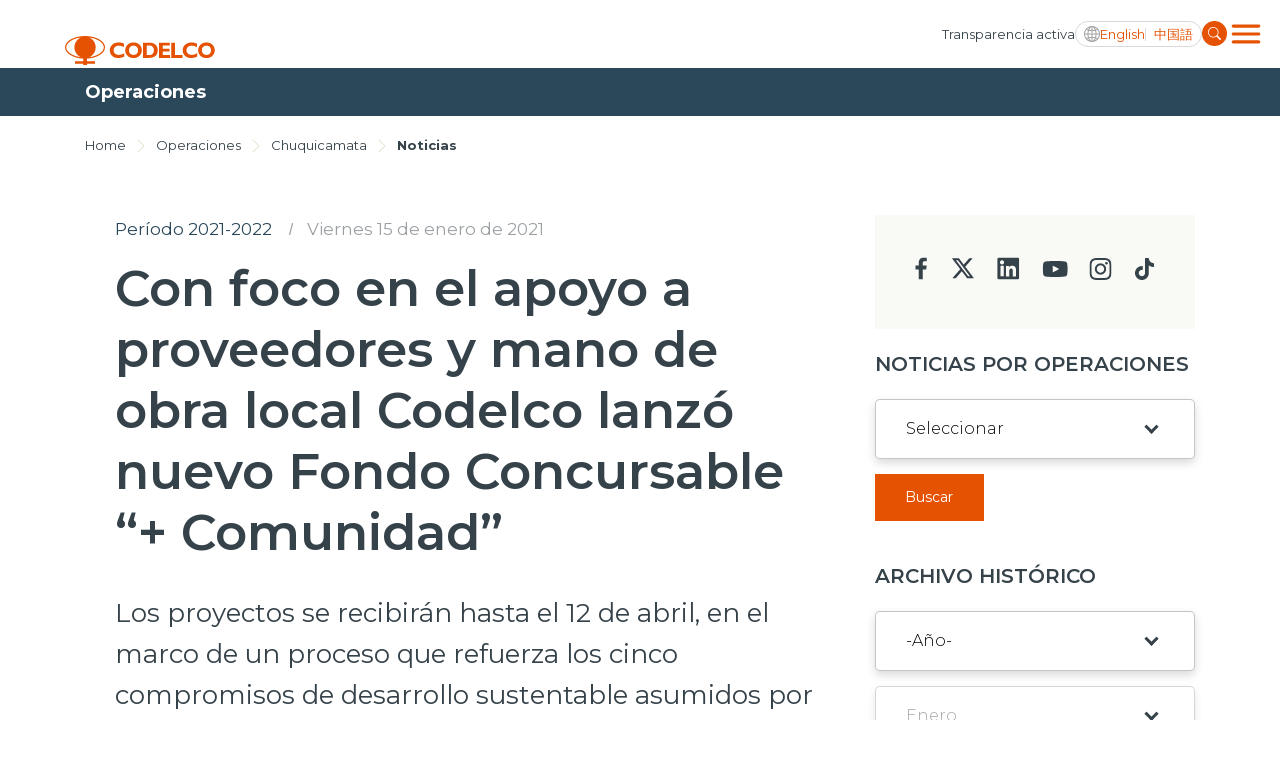

--- FILE ---
content_type: text/html; charset=utf-8
request_url: https://www.codelco.com/operaciones/chuquicamata/noticias/con-foco-en-el-apoyo-a-proveedores-y-mano-de-obra-local-codelco-lanzo
body_size: 8441
content:
<!DOCTYPE HTML>
<html lang="es-CL">
<head>
    <!-- Meta tags -->
    <title>Con foco en el apoyo a proveedores y mano de obra local Codelco lanzó nuevo Fondo Concursable “+ Comunidad” | CODELCO - Corporación Nacional del Cobre, Chile</title>
<meta name="robots" content="index,follow,noodp,noydir">
<meta charset="utf-8">
<meta name="description" content="Los proyectos se recibirán hasta el 12 de abril, en el marco de un proceso que refuerza los cinco compromisos de desarrollo sustentable asumidos por la Corporación.">
<link rel="canonical" href="https://www.codelco.com/operaciones/chuquicamata/noticias/con-foco-en-el-apoyo-a-proveedores-y-mano-de-obra-local-codelco-lanzo">
<!-- utiles -->
<meta name="viewport" content="width=device-width, initial-scale=1.0">
<meta name="HandheldFriendly" content="True">
<meta name="format-detection" content="telephone=no">
<meta http-equiv="X-UA-Compatible" content="IE=edge">
<meta name="author" content="CODELCO - Corporación Nacional del Cobre, Chile" >
<link rel="shorcut icon" href="/favicon.ico?v=20230902" type="image/x-icon">
<link rel="icon" href="/favicon.ico?v=20230902" type="image/x-icon">
<!-- Meta tags Twitter-->
<meta name="twitter:card" content="summary_large_image">
<meta name="twitter:site" content="@">
<meta name="twitter:title" content="Con foco en el apoyo a proveedores y mano de obra local Codelco lanzó nuevo Fondo Concursable “+ Comunidad”">
<meta name="twitter:description" content="Los proyectos se recibirán hasta el 12 de abril, en el marco de un proceso que refuerza los cinco compromisos de desarrollo sustentable asumidos por la Corporación.">

  
 
<meta property="twitter:image" content="https://www.codelco.com/prontus_codelco/imag/default_400x300.jpg" />
 
<!-- Meta tags FB  -->
<meta property="og:url" content="https://www.codelco.com/operaciones/chuquicamata/noticias/con-foco-en-el-apoyo-a-proveedores-y-mano-de-obra-local-codelco-lanzo">
<meta property="og:type" content="website">
<meta property="og:title" content="Con foco en el apoyo a proveedores y mano de obra local Codelco lanzó nuevo Fondo Concursable “+ Comunidad”">
<meta property="og:description" content="Los proyectos se recibirán hasta el 12 de abril, en el marco de un proceso que refuerza los cinco compromisos de desarrollo sustentable asumidos por la Corporación.">

  
 
<meta property="og:image" content="https://www.codelco.com/prontus_codelco/imag/default/default_400x300.jpg">
<meta property="og:image:width" content="400">
<meta property="og:image:height" content="300">
 
<script type="application/ld+json">
{
    "@context": "https://schema.org/",
    "@type": "NewsArticle",
    "mainEntityOfPage": {
        "@type": "Webpage",
        "name": "CODELCO - Corporación Nacional del Cobre, Chile",
        "url": "https://www.codelco.com/operaciones/chuquicamata/noticias/con-foco-en-el-apoyo-a-proveedores-y-mano-de-obra-local-codelco-lanzo"
    },
    "headline": "Con foco en el apoyo a proveedores y mano de obra local Codelco lanzó nuevo Fondo Concursable “+ Comunidad”",
    "image": [
        
    ],
    "inLanguage": "es-ES",
    "datePublished": "",
    "author": {
        "@type": "Organization",
        "name": "CODELCO - Corporación Nacional del Cobre, Chile"
    },
    "publisher": {
        "@type": "Organization",
        "logo": {"@type": "ImageObject", "url": "https://www.codelco.com/prontus_codelco/imag/logo.svg"},
        "name": "CODELCO - Corporación Nacional del Cobre, Chile",
        "sameAs": ["https://www.facebook.com/", "https://twitter.com/"]
    }
}
</script>
    <!-- Google Tag Manager -->
<script>(function(w,d,s,l,i){w[l]=w[l]||[];w[l].push({'gtm.start':
new Date().getTime(),event:'gtm.js'});var f=d.getElementsByTagName(s)[0],
j=d.createElement(s),dl=l!='dataLayer'?'&l='+l:'';j.async=true;j.src=
'https://www.googletagmanager.com/gtm.js?id='+i+dl;f.parentNode.insertBefore(j,f);
})(window,document,'script','dataLayer','GTM-M8HNC3J');</script>
<!-- End Google Tag Manager -->

    <!--CSS-->
    
<link rel="preconnect" href="https://fonts.googleapis.com">
<link rel="preconnect" href="https://fonts.gstatic.com" crossorigin>
<link href="https://fonts.googleapis.com/css2?family=Montserrat:wght@300;400;500;600;700;800;900&display=swap" rel="stylesheet">
<link href="https://fonts.googleapis.com/css2?family=Roboto:wght@400;500&display=swap" rel="stylesheet">
<link rel="stylesheet" type="text/css" href="/prontus_codelco/css/normalize.css?v=7.7">
<link rel="stylesheet" type="text/css" href="/prontus_codelco/css/slick.css?v=7.7">
<link rel="stylesheet" type="text/css" href="/prontus_codelco/css/jquery.fancybox.min.css?v=7.7">
<link rel="stylesheet" type="text/css" href="/prontus_codelco/css/stylesheet/grid.css?v=7.7">
<link rel="stylesheet" type="text/css" href="/prontus_codelco/css/stylesheet/global.css?v=7.7">
<link rel="stylesheet" type="text/css" href="/prontus_codelco/css/gridpak.css?v=7.7">
<link rel="stylesheet" type="text/css" href="/prontus_codelco/css/stylesheet/header.css?v=7.7">
<link rel="stylesheet" type="text/css" href="/prontus_codelco/css/stylesheet/banner.css?v=7.7">
<link rel="stylesheet" type="text/css" href="/prontus_codelco/css/stylesheet/card-block.css?v=7.7">
<link rel="stylesheet" type="text/css" href="/prontus_codelco/css/stylesheet/services-slider.css?v=7.7">
<link rel="stylesheet" type="text/css" href="/prontus_codelco/css/stylesheet/news-slider.css?v=7.7">
<link rel="stylesheet" type="text/css" href="/prontus_codelco/css/stylesheet/video-slider.css?v=7.7">
<link rel="stylesheet" type="text/css" href="/prontus_codelco/css/stylesheet/table.css?v=7.7">
<link rel="stylesheet" type="text/css" href="/prontus_codelco/css/stylesheet/result-report.css?v=7.7">
<link rel="stylesheet" type="text/css" href="/prontus_codelco/css/stylesheet/opertation-sec.css?v=7.7">
<link rel="stylesheet" type="text/css" href="/prontus_codelco/css/stylesheet/inner-banner.css?v=7.7">
<link rel="stylesheet" type="text/css" href="/prontus_codelco/css/stylesheet/about-box.css?v=7.7">
<link rel="stylesheet" type="text/css" href="/prontus_codelco/css/stylesheet/review-sec.css?v=7.7">
<link rel="stylesheet" type="text/css" href="/prontus_codelco/css/stylesheet/complaint-sec.css?v=7.7">
<link rel="stylesheet" type="text/css" href="/prontus_codelco/css/stylesheet/social-media.css?v=7.7">
<link rel="stylesheet" type="text/css" href="/prontus_codelco/css/stylesheet/report-sec.css?v=7.7">
<link rel="stylesheet" type="text/css" href="/prontus_codelco/css/stylesheet/company-info.css?v=7.7">
<link rel="stylesheet" type="text/css" href="/prontus_codelco/css/stylesheet/menu.css?v=7.7">
<link rel="stylesheet" type="text/css" href="/prontus_codelco/css/stylesheet/request-sec.css?v=7.7">
<link rel="stylesheet" type="text/css" href="/prontus_codelco/css/stylesheet/contact-sec.css?v=7.7">
<link rel="stylesheet" type="text/css" href="/prontus_codelco/css/stylesheet/blog-list.css?v=7.7">
<link rel="stylesheet" type="text/css" href="/prontus_codelco/css/stylesheet/table-data-download.css?v=7.7">
<link rel="stylesheet" type="text/css" href="/prontus_codelco/css/stylesheet/banner-block.css?v=7.7">
<link rel="stylesheet" type="text/css" href="/prontus_codelco/css/stylesheet/articulo.css?v=7.7">
<link rel="stylesheet" type="text/css" href="/prontus_codelco/css/stylesheet/news-search.css?v=7.7">
<link rel="stylesheet" type="text/css" href="/prontus_codelco/css/stylesheet/request-form.css?v=7.7">
<link rel="stylesheet" type="text/css" href="/prontus_codelco/css/stylesheet/cookies-bar.css?v=7.7">
<link rel="stylesheet" type="text/css" href="/prontus_codelco/css/stylesheet/service-provider-box.css?v=7.7">
<link rel="stylesheet" type="text/css" href="/prontus_codelco/css/stylesheet/filter.css?v=7.7">
<link rel="stylesheet" type="text/css" href="/prontus_codelco/css/stylesheet/accordion.css?v=7.7">
<link rel="stylesheet" type="text/css" href="/prontus_codelco/css/stylesheet/streaming.css?v=7.7">
<link rel="stylesheet" type="text/css" href="/prontus_codelco/css/stylesheet/pagination.css?v=7.7">
<link rel="stylesheet" type="text/css" href="/prontus_codelco/css/stylesheet/buscador.css?v=7.7">
<link rel="stylesheet" type="text/css" href="/prontus_codelco/css/stylesheet/site-map.css?v=7.7">
<link rel="stylesheet" type="text/css" href="/prontus_codelco/css/stylesheet/footer.css?v=7.7">
<link rel="stylesheet" type="text/css" href="/prontus_codelco/css/stylesheet/home2023.css?v=7.7">
<link rel="stylesheet" type="text/css" href="/prontus_codelco/css/modal.css?v=7.7">
<link rel="stylesheet" type="text/css" href="/prontus_codelco/css/estilos_vtxt.css?v=7.7">

    <!--JS-->
    
<script src="/prontus_codelco/js-local/jquery-3.7.0.min.js"></script>
<script src="/prontus_codelco/js-local/slick.min.js"></script>
<script src='/prontus_codelco/js-local/common.js?v=1.12.2'></script>
<script src='/prontus_codelco/js-local/FontSize.class.js?v=1.12.2'></script>
<script src='/prontus_codelco/js-local/BuscadorPrensa.class.js?v=1.12.2'></script>
<script src='/prontus_codelco/js-local/jquery.fancybox.min.js?v=1.12.2'></script>
<script src='/prontus_codelco/js-local/swiper-bundle.min.js?v=1.12.2'></script>
<script src='/prontus_codelco/js-local/Vistas.class.js?v=1.12.2' defer></script>
<script src='/prontus_codelco/js-local/Utiles.class.js?v=1.12.2' defer></script>

    <script>
        // Definir la variable basada en el CMS
        window.initialOrder = '' == 'si' ? true: false;
    </script>
    <script src="/prontus_codelco/js-local/sort-li.js?v=2"></script>
</head>
<body>
    <!-- Google Tag Manager (noscript) -->
<noscript><iframe src="https://www.googletagmanager.com/ns.html?id=GTM-M8HNC3J"
height="0" width="0" style="display:none;visibility:hidden"></iframe></noscript>
<!-- End Google Tag Manager (noscript) -->
        <div class="wrapper">

        <!--HEADER-->
        

<!-- Start Header -->
<header id="header" class="header veintitres">

    <!-- Start Header Bottom Part -->
    <div class="header-bottom-part dos">
        <div class="container">
            <div class="header-bottom-part-content">
                <div class="header-bottom-part-content-right-part">
                    
                        
                    <!-- Logo -->
                    <a href="/" target="_top" class="logo" title="Codelco">
                        <img src="/prontus_codelco/site/artic/20220408/imag/foto_0000000120220408100923/logo.svg" class="logo-img" alt="Codelco">
                    </a>
                        
                    
                </div>

                <!-- Mobile Menu Right Part -->
                <div class="header-bottom-part-content-right-part">
                    
                        
                    <a href="/transparencia-activa" 
                        class="header-top-part-listing-link desktop"
                        title="
                                
                                Transparencia activa
                                ">
                        
                        
                            Transparencia activa
                        
                    </a>
                        
                    
                    <div class="header-bottom-part-content-right-part-link">
                        <span class="ic-language d-block"></span>
                        <a href="javascript:void(0)" class="txt-language desktop chgLang" data-lang="en" title="English">
                            English
                        </a>
                        <a href="javascript:void(0)" class="txt-language movil chgLang" data-lang="en" title="ENG">
                            ENG
                        </a>            
                        <a href="javascript:void(0)" class="txt-language chgLang" data-lang="zh" title="中国語">
                            中国語
                        </a>
                    </div>
                    <form class="search-form" id="form_buscar" method="get" action="/cgi-bin/prontus_search.cgi">
                        <input id="search_prontus" name="search_prontus" value="prontus_codelco" type="hidden"/>
                        <input name="search_idx" value="all" type="hidden"/>
                        <input name="search_tmp" value="search.html" type="hidden"/>
                        <input name="search_modo" value="or" type="hidden"/>
                        <input name="search_orden" value="cro" type="hidden"/>
                        <input name="search_resxpag" value="10" type="hidden"/> 
                        <input name="search_form" value="yes" type="hidden"/>
                        <input type="text" name="search_texto" class="search-input" placeholder="Ingrese su búsqueda"/>
                        <a href="#" title="" class="search-button">
                            <img src="/prontus_codelco/imag/master/lupa.svg" alt="Search" class="search-button-icon">
                        </a>
                    </form>
                    <div class="dropdown">
                        <button onclick="myFunctionMenu()" class="dropbtn dropbtn__menu"></button>
                        <ul id="myDropdown" class="dropdown-content mega-menu">
                            <li class="header-top-item movil">
                                
                                    
                                <a href="/transparencia-activa" 
                                    class="header-top-part-listing-link"
                                    title="
                                    
                                    Transparencia activa
                                    ">
                                    
                                    
                                    Transparencia activa
                                    
                                </a>
                                    
                                
                            </li>
                            <li class="search-form-outer movil">
                                <!-- Start Search Form -->
                                <form class="search-form movil" id="form_buscar" method="get" action="/cgi-bin/prontus_search.cgi">
                                    <input id="search_prontus" name="search_prontus" value="prontus_codelco" type="hidden"/>
                                    <input name="search_idx" value="all" type="hidden"/>
                                    <input name="search_tmp" value="search.html" type="hidden"/>
                                    <input name="search_modo" value="or" type="hidden"/>
                                    <input name="search_orden" value="cro" type="hidden"/>
                                    <input name="search_resxpag" value="10" type="hidden"/> 
                                    <input name="search_form" value="yes" type="hidden"/>
                                    <input type="text" name="search_texto" class="search-input" placeholder="Ingrese su búsqueda"/>
                                    <a href="#" title="" class="search-button">
                                        <img src="/prontus_codelco/imag/master/lupa.svg" alt="Search" class="search-button-icon">
                                    </a>
                                </form>
                                <!-- End Search Form -->
                            </li>
                            <li class="mega-menu__row">
                                <ul class="mega-menu__content">
                                    
                                        
                                    <li class="mega-menu__item">
                                        <a href="/nosotros">Nosotros</a>
                                    </li>
                                        
                                    
                                        
                                    <li class="mega-menu__item">
                                        <a href="/operaciones">Operaciones</a>
                                    </li>
                                        
                                    
                                        
                                    <li class="mega-menu__item">
                                        <a href="/proyectos">Proyectos</a>
                                    </li>
                                        
                                    
                                        
                                    <li class="mega-menu__item">
                                        <a href="/sustentabilidad">Sustentabilidad</a>
                                    </li>
                                        
                                    
                                        
                                    <li class="mega-menu__item">
                                        <a href="/innovacion">Innovación</a>
                                    </li>
                                        
                                    
                                        
                                    <li class="mega-menu__item">
                                        <a href="/inversionistas">Inversionistas</a>
                                    </li>
                                        
                                    
                                </ul>
                            </li>
                            <li class="mega-menu__row">
                                <ul class="mega-menu__content">
                                    
                                        
                                    <li class="mega-menu__item">
                                        <a href="/prensa">Prensa</a>
                                    </li>
                                        
                                    
                                        
                                    <li class="mega-menu__item">
                                        <a href="/trabaja-en-codelco">Trabaja en Codelco</a>
                                    </li>
                                        
                                    
                                        
                                    <li class="mega-menu__item">
                                        <a href="/transparencia-activa">Transparencia activa</a>
                                    </li>
                                        
                                    
                                        
                                    <li class="mega-menu__item">
                                        <a href="/canales-de-denuncia">Canales de denuncia</a>
                                    </li>
                                        
                                    
                                        
                                    <li class="mega-menu__item">
                                        <a href="/proveedores">Proveedores</a>
                                    </li>
                                        
                                    
                                </ul>
                            </li>
                            <li class="mega-menu__row">
                                <ul class="mega-menu__content">
                                    
                                        
                                    <li class="mega-menu__item">
                                        <a href="https://mi.codelco.cl">Acceso trabajadores/as</a>
                                    </li>
                                        
                                    
                                </ul>
                            </li>
                        </ul>
                    </div>
                </div>

                <!-- Start Main Navigation -->
                <nav class="main-navigation">
                    <div class="container main-navigation-container">
                        <!-- Start Secondary Navigation -->
                        <ul class="secondary-navigation movil">
                            
                                
                            <li class="secondary-navigation-item">
                                <a href="/transparencia-activa" class="secondary-navigation-link" 
                                    title="
                                            
                                            Transparencia activa
                                            ">
                                    
                                    
                                    Transparencia activa
                                    
                                    <img src="/prontus_codelco/imag/master/arrow_menu.svg" alt="arrow_menu">
                                </a>
                            </li>
                                
                            
                        </ul>

                        <ul class="secondary-navigation">
                            
                                
                            <li class="secondary-navigation-item">
                                <a href="/prensa" class="secondary-navigation-link" 
                                    title="
                                    
                                    Prensa
                                    ">
                                    
                                    
                                    Prensa
                                    
                                    <img src="/prontus_codelco/imag/master/arrow_menu.svg" alt="arrow_menu">
                                </a>
                            </li>
                                
                            
                                
                            <li class="secondary-navigation-item">
                                <a href="/trabaja-en-codelco" class="secondary-navigation-link" 
                                    title="
                                    
                                    Trabaja en Codelco
                                    ">
                                    
                                    
                                    Trabaja en Codelco
                                    
                                    <img src="/prontus_codelco/imag/master/arrow_menu.svg" alt="arrow_menu">
                                </a>
                            </li>
                                
                            
                                
                            <li class="secondary-navigation-item">
                                <a href="/transparencia-activa" class="secondary-navigation-link" 
                                    title="
                                    
                                    Transparencia activa
                                    ">
                                    
                                    
                                    Transparencia activa
                                    
                                    <img src="/prontus_codelco/imag/master/arrow_menu.svg" alt="arrow_menu">
                                </a>
                            </li>
                                
                            
                                
                            <li class="secondary-navigation-item">
                                <a href="/canales-de-denuncia" class="secondary-navigation-link" 
                                    title="
                                    
                                    Canales de denuncia
                                    ">
                                    
                                    
                                    Canales de denuncia
                                    
                                    <img src="/prontus_codelco/imag/master/arrow_menu.svg" alt="arrow_menu">
                                </a>
                            </li>
                                
                            
                                
                            <li class="secondary-navigation-item">
                                <a href="/proveedores" class="secondary-navigation-link" 
                                    title="
                                    
                                    Proveedores
                                    ">
                                    
                                    
                                    Proveedores
                                    
                                    <img src="/prontus_codelco/imag/master/arrow_menu.svg" alt="arrow_menu">
                                </a>
                            </li>
                                
                            
                        </ul>

                        <ul class="secondary-navigation smaller">
                            
                                
                            <li class="secondary-navigation-item">
                                <a href="https://mi.codelco.cl" class="secondary-navigation-link" 
                                    title="
                                    
                                    Acceso trabajadores/as
                                    ">
                                    
                                    
                                    Acceso trabajadores/as
                                    
                                </a>
                            </li>
                                
                            
                        </ul>
                    </div>
                </nav>
                <!-- End Main Navigation -->
            </div>
        </div>
    </div>
    <!-- End Header Bottom Part -->
</header>
<!-- End Header -->
        <!--/HEADER-->
        <!-- Start Banner Section -->
        <section class="articulo-heading">
            <div class="container">
                <h1 class="articulo-heading-title">Operaciones</h1>
            </div>
        </section>
        <!-- End Banner Section -->

        <!-- Start Artículo General-->
        <section class="section-outer articulo-section">
            <div class="container">
                <div class="inner-banner-top articulo-breadcrumbs">
    <span class="inner-banner-breadcrumbs"><a href="/" class="inner-banner-breadcrumbs-anchor"
            title="Home">Home</a></span>
    
    <img src="/prontus_codelco/imag/grey-arrow.svg" alt="Arrow" class="inner-banner-breadcrumbs-arrow">
    <span class="inner-banner-breadcrumbs"><a href="/operaciones" 
            class="inner-banner-breadcrumbs " title="Operaciones">Operaciones</a></span>
    
    
    
    <img src="/prontus_codelco/imag/grey-arrow.svg" alt="Arrow" class="inner-banner-breadcrumbs-arrow">
    <span class="inner-banner-breadcrumbs"><a
            href="/prontus_codelco/site/tax/port/all/taxport_38_158__1.html"
            class="inner-banner-breadcrumbs " title="Chuquicamata">Chuquicamata</a></span>
    
    
    <img src="/prontus_codelco/imag/grey-arrow.svg" alt="Arrow" class="inner-banner-breadcrumbs-arrow">
    <span class="inner-banner-breadcrumbs"><a
            href="/prontus_codelco/site/tax/port/all/taxport_38_158_88_1.html"
            class="inner-banner-breadcrumbs font-bold" title="Noticias">Noticias</a></span>
    
</div>
                <div class="articulo-outer">
                    <!-- Articulo Left -->
                    <div class="articulo-card">

                        <div class="articulo-header">
                            <div class="articulo-date-outer d-flex">
                                <a class="articulo-date text-primary" href="#" title="Período 2021-2022">Período 2021-2022</a>
                                
                                
                                <em class="d-none d-md-block">I</em>
                                <a class="articulo-date d-none d-md-block" href="#" title="Viernes 15 de enero de 2021">Viernes 15 de enero de 2021</a>
                            </div>

                            <h1 class="articulo-header-title">Con foco en el apoyo a proveedores y mano de obra local Codelco lanzó nuevo Fondo Concursable “+ Comunidad”</h1>
                            <p class="articulo-header-text">Los proyectos se recibirán hasta el 12 de abril, en el marco de un proceso que refuerza los cinco compromisos de desarrollo sustentable asumidos por la Corporación.</p>
                            
                            <div class="articulo-date-outer d-md-none pb-30">
                                <a class="articulo-date" href="#" title="Viernes 15 de enero de 2021">Viernes 15 de enero de 2021</a>
                            </div>
                            

                            <div class="row row-cols-2 align-items-center justify-content-between">
                                <div class="col-auto">
                                    <div class="d-flex align-items-center">
                                        
                                        <div class="article-social-block">
                                            <script language="JavaScript">
    function copyToClipboard(fileurl) {
        var $temp = $("<input>");
        $("body").append($temp);
        $temp.val(fileurl).select();
        document.execCommand("copy");
        $temp.remove();
        alert("Enlace copiado en el portapapeles");
    }
</script>

<div class="social-block">
    <a class="social-block-link" href="#" title="Facebook" onclick="window.open('https://www.facebook.com/sharer/sharer.php?u=https://www.codelco.com/operaciones/chuquicamata/noticias/con-foco-en-el-apoyo-a-proveedores-y-mano-de-obra-local-codelco-lanzo','','width=555,height=330'); return false;">
        <img class="social-block-icon" src="/prontus_codelco/imag/ic-facebook.svg" alt="">
    </a>
    <a class="social-block-link" href="#" title="Linkedin" onclick="window.open('https://www.linkedin.com/sharing/share-offsite/?url=https://www.codelco.com/operaciones/chuquicamata/noticias/con-foco-en-el-apoyo-a-proveedores-y-mano-de-obra-local-codelco-lanzo','','width=555,height=330'); return false;">
        <img class="social-block-icon" src="/prontus_codelco/imag/ic-linkedin.svg" alt="">
    </a>
    <a class="social-block-link" href="#" title="Twitter" onclick="window.open('https://twitter.com/intent/tweet?text=Con foco en el apoyo a proveedores y mano de obra local Codelco lanzó nuevo Fondo Concursable “+ Comunidad”&url='+ encodeURIComponent(document.title) + 'https://www.codelco.com/operaciones/chuquicamata/noticias/con-foco-en-el-apoyo-a-proveedores-y-mano-de-obra-local-codelco-lanzo','','width=555,height=330'); return false;">
        <img class="social-block-icon" src="/prontus_codelco/imag/ic-twitter.svg?v=20240704" alt="">
    </a>
    <a class="social-block-link d-none d-md-block" href="#" title="Link" onclick="copyToClipboard('https://www.codelco.com/operaciones/chuquicamata/noticias/con-foco-en-el-apoyo-a-proveedores-y-mano-de-obra-local-codelco-lanzo')" >
        <img class="social-block-icon" src="/prontus_codelco/imag/ic-link.svg" alt="">
    </a>
    <a class="social-block-link d-none d-md-block" href="#" onclick="Utiles.imprimirArticulo('https://www.codelco.com/prontus_codelco/site/artic/20210203/pags/20210203204816.html');return false;" title="Print">
        <img class="social-block-icon" src="/prontus_codelco/imag/ic-print.svg" alt="">
    </a>
</div>


                                        </div>
                                    </div>
                                </div>
                                <div class="col-auto pl-0">
                                    <div class="article-action-block">
                                        
                                        <ul class="pagefont-control-list-outer">
                                            <li class="pagefont-control-list"><a href="#" title="A+" onclick="FontSize.cambiaSize('mas'); return false;" class="pagefont-control">A+</a></li>
                                            <li class="pagefont-control-list"><a href="#" title="A-" onclick="FontSize.cambiaSize('menos'); return false;" class="pagefont-control">A-</a></li>
                                        </ul>
					                    
                                    </div>
                                </div>
                            </div>
                        </div>

                        <!-- Articulo Image -->
                        

                        
                        <div class="articulo-body-text CUERPO cuerpo_es">
                            
<!--STIT_vtxt_cuerpo-->
<div class="articulo-innerpage-link-outer">
    <ul class="articulo-innerpage-link-listing">
        
    </ul>
</div>
<!--/STIT_vtxt_cuerpo-->


                            <p> <img alt="Imagen foto_00000002" border="0" class="fotodrag" id="foto_00000002" src="/prontus_codelco/site/artic/20210203/imag/foto_0000000220210203204816.jpg" style="font-weight: normal;" data-w="640" data-h="343" /></p>
<p>Promover aspectos como fortalecer la mano de obra local y la compra de insumos y contratación de servicios a proveedores de la zona, son parte de los objetivos que se planteó Codelco Distrito Norte con el lanzamiento de su nuevo Fondo Concursable que se denomina “+ Comunidad”.</p>
<p><span style="font-weight: normal;">Se trata de una herramienta de apoyo </span>a la comunidad, que refuerza el compromiso de desarrollo sustentable asumido por Codelco en cinco ámbitos de acción, donde destacan metas concretas en materia de Huella de Carbono, Huella Hídrica, Economía Circular, Estándar de Depósitos de Relave y Desarrollo de los Territorios con Valor Social.</p>
<p><span style="font-weight: normal;">En este contexto y a partir de esta </span>semana, ya se encuentran a disposición de las instituciones y organizaciones sociales, las bases de postulación para la versión 2021-2022 de este nuevo fondo concursable.</p>
<p><span style="font-weight: normal;">El gerente de Sustentabilidad de </span>Distrito Norte, Cristhian De la Piedra, invitó a la comunidad a participar, enfatizando que “para nosotros es muy importante generar este proceso donde la comunidad necesita de las herramientas para reactivarse en diversos ámbitos y revertir de alguna forma los efectos que ha sufrido producto de la pandemia. Hoy, cuando reforzamos nuestro llamado a cuidarnos responsablemente de la enfermedad, también invitamos a la gente de la región a que participe, porque este fondo está pensado con foco en lo local, y en ayudar a quienes forman parte de nuestras comunidades vecinas aquí en el Distrito”.</p>
<p><strong>Bases y formularios</strong></p>
<p><span style="font-weight: normal;">Las bases del concurso y documentos </span>de postulación se pueden descargar de la página www.codelco.com o solicitarlas en el correo electrónico <a href="/cdn-cgi/l/email-protection#cbafa5a8a4a6bea5a2afaaaf8ba8a4afaea7a8a4e5a8a7"><span class="__cf_email__" data-cfemail="b5d1dbd6dad8c0dbdcd1d4d1f5d6dad1d0d9d6da9bd6d9">[email&#160;protected]</span></a>, donde también se encontrarán los requisitos que deben cumplir las agrupaciones e instituciones de las localidades de Calama, Alto Loa, Ollagüe, Sierra Gorda, María Elena, Tocopilla, Mejillones, Atacama La  Grande y San Pedro de Atacama que deseen sumarse al proceso. </p>
<p>Los proyectos se pueden enmarcar en tres líneas de trabajo. La primera de ellas es el desarrollo del territorio donde se pueden realizar iniciativas de mejoramiento de espacios comunitarios, fomentar el uso de energías limpias, aumento de áreas verdes, uso del cobre para mejorar la calidad de vida, entre otras áreas.  </p>
<p><span style="font-weight: normal;">La otra línea se enfoca en el capital </span>humano, concretamente en desarrollar proyectos de emprendimiento, fomento productivo y capacitación de preferencia <em>e-learning</em>.</p>
<p><span style="font-weight: normal;">Además, se destinó una línea especial </span>para proyectos de los pueblos originarios, pensada en impulsar iniciativas de valoración patrimonial y difusión de la cultura.</p>
<p><span style="font-weight: normal;">El calendario de fechas relevantes </span>dentro de este proceso considera un periodo de consultas y asesoría hasta el 07 de abril, mientras que los proyectos serán recepcionados hasta el día 12 del mismo mes.</p>
<p><span style="font-weight: normal;">El domingo 22 de mayo se hará entrega </span>de los resultados finales con el listado de los proyectos seleccionados, por lo que el llamado es aprovechar esta instancia participativa dirigida a la comunidad.</p>
                        </div>
                        

                        
                        
                            
                            
                                
                                
                                
                                
                            
                        
                        
                        <!-- descargables -->
                        
                        
                        
                        
                        
                        
                        
                        
                        
                        
                        
                        
                        
                        
                        
                        
                        
                        
                        
                        

                        
                        
                        
                        
                        
                        
                        
                        
                        
                        
                        
                        
                        
                        
                        
                        
                        
                        
                        
                        
                        
                        
                        
                        
                                                
                        
                        

                    </div>

                    <!-- Articulo Right-->
                    <div class="articulo-left">
                        <script data-cfasync="false" src="/cdn-cgi/scripts/5c5dd728/cloudflare-static/email-decode.min.js"></script><script type="text/javascript">
                            let changeDate = (date) => {
                                let datePart = date.match(/\d+/g);
                                return `${datePart[2]}/${datePart[1]}/${datePart[0]}`
                            }
                            function submitForm() {
                                $('input[name=search_fechaini]').val();
                                $('input[name=search_fechafin]').val();
                                $("#form_buscar_tax_fecha").submit();
                            }
                        </script>

                        


       

    
<div class="bg-gray contact-sec-social">
        
    <ul class="contact-sec-social-listing">
    
    
        
        <li class="contact-sec-social-listing-item">
            <a href="https://www.facebook.com/CODELCO/" target="_blank" title="facebook" class="contact-sec-social-listing-link"><img
                    src="/prontus_codelco/imag/facebook-icon.svg" alt="facebook"></a>
        </li>
        
    
    

    
    
        
        <li class="contact-sec-social-listing-item">
            <a href="https://twitter.com/CodelcoChile" target="_blank" title="twitter" class="contact-sec-social-listing-link"><img
                    src="/prontus_codelco/imag/twitter-icon.svg" alt="twitter"></a>
        </li>
        
    
    

    
    
        
        <li class="contact-sec-social-listing-item">
            <a href="https://www.linkedin.com/company/codelco?trk=biz-companies-cym" target="_blank" title="linkedin" class="contact-sec-social-listing-link"><img
                    src="/prontus_codelco/imag/linkedin-icon.svg" alt="linkedin"></a>
        </li>
        
    
    

    
    
        
        <li class="contact-sec-social-listing-item">
            <a href="https://www.youtube.com/user/ChileCodelco" target="_blank" title="youtube" class="contact-sec-social-listing-link"><img
                    src="/prontus_codelco/imag/youtube-icon.svg" alt="youtube"></a>
        </li>
        
    
    

    
    
        
        <li class="contact-sec-social-listing-item">
            <a href="https://www.instagram.com/codelco_chile/" target="_blank" title="insta" class="contact-sec-social-listing-link"><img
                    src="/prontus_codelco/imag/insta-icon.svg" alt="insta"></a>
        </li>
        
    
    

    
    
        
        <li class="contact-sec-social-listing-item">
            <a href="https://www.tiktok.com/@codelco" target="_blank" title="tiktok" class="contact-sec-social-listing-link"><img
                    src="/prontus_codelco/imag/tiktok-icon.svg" alt="tiktok"></a>
        </li>
        
    
    
    </ul>
</div>
    

                        
                        <div class="news-search-inner-content">
                            <form id="formBuscarTax" method="get" action="/cgi-bin/prontus_search.cgi" class="navbar-form navbar-right search-desktop">
                                <input id="search_prontus" name="search_prontus" value="prontus_codelco" type="hidden"/>
                                <input name="search_idx" value="all" type="hidden"/>
                                <input name="search_tmp" value="search.html" type="hidden"/>
                                <input name="search_resxpag" value="8" type="hidden"/>
                                <input name="search_form" value="yes" type="hidden"/>
                                <input name="search_texto" value="search_prensa" type="hidden"/>
                                <input name="search_seccion" value="Operaciones" type="hidden"/>

                                <h3 class="select-title">Noticias por Operaciones</h3>
                                <div class="select-outer">
                                    
                                    <select name="search_tema" id="search_tema" class="select">
    <option value="" selected>Seleccionar</option>

    

    

    

    

    

    

    

    
        <option value="Andina">Andina</option>
    

    
        <option value="Chuquicamata">Chuquicamata</option>
    

    
        <option value="El Teniente">El Teniente</option>
    

    
        <option value="Gabriela Mistral">Gabriela Mistral</option>
    

    
        <option value="Ministro Hales">Ministro Hales</option>
    

    
        <option value="Radomiro Tomic">Radomiro Tomic</option>
    

    
        <option value="Salvador">Salvador</option>
    

    
        <option value="Ventanas">Ventanas</option>
    

    

    

    

    

    

    

    

    

    

    

    

    

    

    

    

    

    

    

    

    

    

    

    

    

    

    

    

    

    

    

    

    

    

    

    

    

    

    

    

    

    

    

    

    

    

    

    

    

    

    

    

    

    

    

    

    

    

    

    

    

    

    

    

    

    

    

    

    

    

    

    

    

    

    

    

    

    

    

    

    

    

    

    

    

    

    

    

    

    

    

    

    

    

    


</select>
                                </div>
                                <a href="#"
                                onclick="buscarOperacion()"
                                class="btn btn-primary select-btn"
                                title="Buscar">Buscar</a>
                            </form>
                        </div>
                        
                        
                        <div class="news-search-inner-content">
                            <form id="formBuscadorPrensa" method="get" action="/cgi-bin/prontus_search.cgi" class="navbar-form navbar-right search-desktop">
                                <input id="search_prontus" name="search_prontus" value="prontus_codelco" type="hidden"/>
                                <input name="search_idx" value="all" type="hidden"/>
                                <input name="search_tmp" value="search.html" type="hidden"/>
                                <input name="search_resxpag" value="8" type="hidden"/>
                                <input name="search_form" value="yes" type="hidden"/>
                                <input name="search_texto" value="search_prensa" type="hidden"/>
                                <input name="search_seccion" value="Operaciones" type="hidden"/>
                                <input name="search_fechaini" type="hidden">
                                <input name="search_fechafin" type="hidden">

                                <h3 class="select-title">Archivo histórico</h3>
                                <div class="select-outer">
                                    <select id="dropDownYear" class="select">
                                        <option value="-1">-Año-</option>
                                    </select>
                                </div>
                                <div class="select-outer">
                                    <select id="dropDownYearMonth" class="select">
                                        <option value="1">Enero</option>
                                    </select>
                                </div>
                                <a href="#"
                                onclick="submitFormHistorico()"
                                class="btn btn-primary select-btn"
                                title="Buscar">Buscar</a>
                            </form>
                        </div>
                        
                    </div>
                </div>
            </div>
        </section>
        <!-- End Artículo General-->
        <div id="modal-video" class="modal">
            <!-- Modal container -->
            <div class="modal-container">
                <span class="close-modal">&times;</span>
                <div class="modal-content"></div>
            </div>
        </div>
    <!--FOOTER-->
    <!-- Start Footer -->
<footer class="footer veintitres">
    <div class="container">
        
        <!-- Footer Logo -->
        <a href="/" class="footer-logo">
            <img src="/prontus_codelco/site/artic/20230623/imag/foto_0000000120230623105135/logo-footer.svg"
            alt="Logo footer">
        </a>
        
        <div class="footer__top">
            
                
            <!-- Contact Listing -->
            <ul class="footer__contact">
                
                <li>
                        
                    Alameda Libertador Bernardo O'Higgins 1449
                </li>
                
            
                
                <li>
                        
                    Torre 2, piso 9, Santiago Downtown, Santiago, Chile
                </li>
                
            
                
                <li>
                        
                    Casilla Postal 150-D1
                </li>
                
            
                
                <li>
                        
                    +56 2 2690 3000
                </li>
                
            </ul>
                
            
            <div class="footer__links">
                
                <ul class="footer__links-listing">
                    
                        
                    <li>
                        <a href="/contacto"
                            target="_top">Contacto</a>
                    </li>
                        
                    
                        
                    <li>
                        <a href="/terminos-y-condiciones"
                            target="_top">Términos y condiciones</a>
                    </li>
                        
                    
                        
                    <li>
                        <a href="/mapa-del-sitio"
                            target="_top">Mapa del sitio</a>
                    </li>
                        
                    
                        
                    
                        
                    
                        
                    
                        
                    
                        
                    
                        
                    
                        
                    
                </ul>
                
                
                    
                <!-- Start Social Icons -->
                <ul class="footer__social-icons">
                    
                    
                    <li>
                        <a href="https://www.facebook.com/CODELCO/" 
                            target="_top">
                            <img src="/prontus_codelco/imag/master/ic-facebook-white.svg" alt="Facebook">
                        </a>
                    </li>
                    
                    
                
                    
                    
                    <li>
                        <a href="https://twitter.com/codelcochile" 
                            target="_top">
                            <img src="/prontus_codelco/imag/master/ic-twitter-white.svg" alt="Twitter">
                        </a>
                    </li>
                    
                    
                
                    
                    
                    <li>
                        <a href="https://www.instagram.com/codelco_chile/" 
                            target="_top">
                            <img src="/prontus_codelco/imag/master/ic-insta-white.svg" alt="Instagram">
                        </a>
                    </li>
                    
                    
                
                    
                    
                    <li>
                        <a href="https://www.youtube.com/user/ChileCodelco" 
                            target="_top">
                            <img src="/prontus_codelco/imag/master/ic-youtube-white.svg" alt="Youtube">
                        </a>
                    </li>
                    
                    
                
                    
                    
                    <li>
                        <a href="https://www.linkedin.com/company/codelco/?viewAsMember=true" 
                            target="_top">
                            <img src="/prontus_codelco/imag/master/ic-linkedin-white.svg" alt="Linkedin">
                        </a>
                    </li>
                    
                    
                
                    
                    
                    <li>
                        <a href="https://www.tiktok.com/@codelco" 
                            target="_blank">
                            <img src="/prontus_codelco/imag/master/ic-tiktok-white.svg" alt="Tik Tok">
                        </a>
                    </li>
                    
                    
                </ul>
                <!-- End Social Icons -->
                    
                
            </div>
        </div>
    </div>
</footer>
<!-- End Footer -->
    <!--/FOOTER-->
    </div>
<script defer src="https://static.cloudflareinsights.com/beacon.min.js/vcd15cbe7772f49c399c6a5babf22c1241717689176015" integrity="sha512-ZpsOmlRQV6y907TI0dKBHq9Md29nnaEIPlkf84rnaERnq6zvWvPUqr2ft8M1aS28oN72PdrCzSjY4U6VaAw1EQ==" data-cf-beacon='{"version":"2024.11.0","token":"bc2c4a186079436da8c0a42068b6fcb4","server_timing":{"name":{"cfCacheStatus":true,"cfEdge":true,"cfExtPri":true,"cfL4":true,"cfOrigin":true,"cfSpeedBrain":true},"location_startswith":null}}' crossorigin="anonymous"></script>
</body>
<script type="text/javascript">
    $(document).ready(function() {
        _buscador_cargaMeses('formBuscadorPrensa','es');
    });
</script>
</html>

--- FILE ---
content_type: text/css; charset=utf-8
request_url: https://www.codelco.com/prontus_codelco/css/stylesheet/table.css?v=7.7
body_size: -6
content:
/* Table --------------------------------------------------------------------------------------------------------*/
.table-download-data {
  padding: 40px 0;
}

.table-outer {
  overflow: auto;
  max-width: 100%;
  margin-bottom: 15px;
}

.table {
  margin: 0 auto;
  width: 100%;
  min-width: 390px;
}

.thead-th {
  color: #fff;
  font-size: 1rem;
  font-size: 0.75rem;
  line-height: 1.25rem;
  font-weight: 500;
  background-color: #36424A;
  padding: 14px 10px;
  text-align: left;
  white-space: nowrap;
}
.thead-th:first-child {
  text-align: left;
}

.small-width-th {
  width: 89px;
}

.tbody-tr:nth-child(even) {
  background-color: #F9F9F5;
}
.tbody-tr:hover {
  background-color: #E6E6E6;
}

.tbody-td {
  color: #36424A;
  font-size: 1rem;
  font-size: 0.75rem;
  line-height: 1.25rem;
  font-weight: 400;
  padding: 17px 5px;
  text-align: right;
}
.tbody-td:first-child {
  text-align: left;
}

.download-link {
  color: #E55302;
  font-size: 1rem;
  line-height: 1.25rem;
  font-weight: 500;
  margin-bottom: 15px;
  display: inline-flex;
}
.download-link:hover {
  color: #E55302;
  opacity: 0.5;
}

.download-icon {
  width: 20px;
  height: 20px;
  display: block;
  margin-right: 10px;
}

.thead-th-desc {
  background: url("../../imag/ic-drop-arrow.svg") #36424A no-repeat 100px 15px;
  background-size: 15px 15px;
}

.thead-th-asc {
  background: url("../../imag/ic-up-arrow.svg") #36424A no-repeat 100px 15px;
  background-size: 15px 15px;
}

/* Responsive Media Queries --------------------------------------------------------------------------------------------------------*/
@media (min-width: 768px) {
  .thead-th {
    padding: 14px 3px;
  }
  .tbody-td {
    padding: 17px 3px;
  }
  .download-not {
    text-align: center;
  }
}

/*# sourceMappingURL=table.css.map */

--- FILE ---
content_type: text/css; charset=utf-8
request_url: https://www.codelco.com/prontus_codelco/css/stylesheet/pagination.css?v=7.7
body_size: -270
content:
/* Pagination --------------------------------------------------------------------------------------------------------*/
.pagination-block {
  padding-top: 40px;
}

.pagination {
  display: flex;
}

.page-item {
  padding: 5px 10px;
}

.page-link {
  color: #36424A;
  font-size: 0.875rem;
  font-weight: 700;
  line-height: 1.875rem;
  padding: 0 5px;
  position: relative;
  display: block;
  text-decoration: none;
  min-width: 20px;
  text-align: center;
  position: relative;
}
.page-link:hover {
  color: #E55302;
}
.page-link::before {
  content: "";
  position: absolute;
  bottom: 0px;
  left: 0px;
  width: 100%;
  height: 0px;
  border-radius: 5px;
  background-color: #E55302;
}

.active .page-link::before {
  height: 5px;
}

.resultados {
  font-size: 0.875rem;
  font-weight: 700;
  line-height: 1.125rem;
  text-align: center;
  padding-bottom: 10px;
}

.pagina {
  color: #36424A;
  font-size: 0.8125rem;
  line-height: 1.4375rem;
  text-align: center;
  padding-top: 10px;
}

/* Responsive Media Queries --------------------------------------------------------------------------------------------------------*/

/*# sourceMappingURL=pagination.css.map */

--- FILE ---
content_type: image/svg+xml
request_url: https://www.codelco.com/prontus_codelco/imag/ic-print.svg
body_size: 298
content:
<svg width="26" height="26" viewBox="0 0 26 26" fill="none" xmlns="http://www.w3.org/2000/svg">
<path d="M6.35714 4.67857C6.35714 3.96817 6.63935 3.28686 7.14168 2.78454C7.64401 2.28221 8.32531 2 9.03571 2H17.9643C18.6747 2 19.356 2.28221 19.8583 2.78454C20.3607 3.28686 20.6429 3.96817 20.6429 4.67857V5.57143H22.4286C23.3758 5.57143 24.2842 5.9477 24.954 6.61748C25.6237 7.28725 26 8.19565 26 9.14286V17.1786C26 17.889 25.7178 18.5703 25.2155 19.0726C24.7131 19.5749 24.0318 19.8571 23.3214 19.8571H20.8214V20.75C20.8214 21.4604 20.5392 22.1417 20.0369 22.644C19.5346 23.1464 18.8533 23.4286 18.1429 23.4286H9.03571C8.32531 23.4286 7.64401 23.1464 7.14168 22.644C6.63935 22.1417 6.35714 21.4604 6.35714 20.75V19.8571H3.67857C2.96817 19.8571 2.28687 19.5749 1.78454 19.0726C1.28221 18.5703 1 17.889 1 17.1786V9.14286C1 8.19565 1.37627 7.28725 2.04605 6.61748C2.71582 5.9477 3.62423 5.57143 4.57143 5.57143H6.35714V4.67857ZM18.8571 5.57143V4.67857C18.8571 4.44177 18.7631 4.21467 18.5956 4.04723C18.4282 3.87978 18.2011 3.78571 17.9643 3.78571H9.03571C8.79891 3.78571 8.57181 3.87978 8.40437 4.04723C8.23693 4.21467 8.14286 4.44177 8.14286 4.67857V5.57143H18.8571ZM6.35714 7.35714H4.57143C4.09783 7.35714 3.64362 7.54528 3.30874 7.88017C2.97385 8.21505 2.78571 8.66926 2.78571 9.14286V17.1786C2.78571 17.4154 2.87978 17.6425 3.04723 17.8099C3.21467 17.9774 3.44177 18.0714 3.67857 18.0714H6.35714V17.1786C6.35714 16.4682 6.63935 15.7869 7.14168 15.2845C7.64401 14.7822 8.32531 14.5 9.03571 14.5H18.1429C18.8533 14.5 19.5346 14.7822 20.0369 15.2845C20.5392 15.7869 20.8214 16.4682 20.8214 17.1786V18.0714H23.3214C23.5582 18.0714 23.7853 17.9774 23.9528 17.8099C24.1202 17.6425 24.2143 17.4154 24.2143 17.1786V9.14286C24.2143 8.66926 24.0261 8.21505 23.6913 7.88017C23.3564 7.54528 22.9022 7.35714 22.4286 7.35714H6.35714ZM9.03571 16.2857C8.79891 16.2857 8.57181 16.3798 8.40437 16.5472C8.23693 16.7147 8.14286 16.9418 8.14286 17.1786V20.75C8.14286 20.9868 8.23693 21.2139 8.40437 21.3813C8.57181 21.5488 8.79891 21.6429 9.03571 21.6429H18.1429C18.3797 21.6429 18.6068 21.5488 18.7742 21.3813C18.9416 21.2139 19.0357 20.9868 19.0357 20.75V17.1786C19.0357 16.9418 18.9416 16.7147 18.7742 16.5472C18.6068 16.3798 18.3797 16.2857 18.1429 16.2857H9.03571Z" fill="#36424A"/>
</svg>
